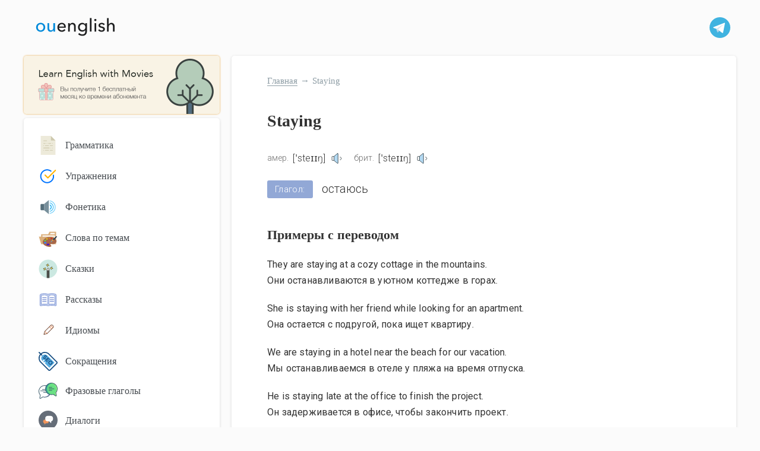

--- FILE ---
content_type: text/html; charset=UTF-8
request_url: https://ouenglish.ru/dictionary/staying
body_size: 8180
content:
<!DOCTYPE html>
<html lang="ru-RU" prefix="og: https://ogp.me/ns#">
	<head>
		<meta charset="UTF-8">
		<meta http-equiv="X-UA-Compatible" content="IE=edge">
		<meta name="viewport" content="width=device-width, initial-scale=1.0">
		
<!-- Search Engine Optimization by Rank Math - https://rankmath.com/ -->
<title>Staying: перевод, примеры, транскрипция</title>
<meta name="robots" content="follow, index, max-snippet:-1, max-video-preview:-1, max-image-preview:large"/>
<link rel="canonical" href="https://ouenglish.ru/dictionary/staying" />
<meta property="og:locale" content="ru_RU" />
<meta property="og:type" content="article" />
<meta property="og:title" content="Staying: перевод, примеры, транскрипция" />
<meta property="og:url" content="https://ouenglish.ru/dictionary/staying" />
<meta property="og:site_name" content="ouenglish" />
<meta property="article:published_time" content="2025-07-29T00:11:10+03:00" />
<meta name="twitter:card" content="summary_large_image" />
<meta name="twitter:title" content="Staying: перевод, примеры, транскрипция" />
<script type="application/ld+json" class="rank-math-schema">{"@context":"https://schema.org","@graph":[{"@type":["Person","Organization"],"@id":"https://ouenglish.ru/#person","name":"ouenglish","logo":{"@type":"ImageObject","@id":"https://ouenglish.ru/#logo","url":"https://ouenglish.ru/wp-content/uploads/media/logo-2.svg","contentUrl":"https://ouenglish.ru/wp-content/uploads/media/logo-2.svg","caption":"ouenglish","inLanguage":"ru-RU"},"image":{"@type":"ImageObject","@id":"https://ouenglish.ru/#logo","url":"https://ouenglish.ru/wp-content/uploads/media/logo-2.svg","contentUrl":"https://ouenglish.ru/wp-content/uploads/media/logo-2.svg","caption":"ouenglish","inLanguage":"ru-RU"}},{"@type":"WebSite","@id":"https://ouenglish.ru/#website","url":"https://ouenglish.ru","name":"ouenglish","publisher":{"@id":"https://ouenglish.ru/#person"},"inLanguage":"ru-RU"},{"@type":"WebPage","@id":"https://ouenglish.ru/dictionary/staying#webpage","url":"https://ouenglish.ru/dictionary/staying","name":"Staying: \u043f\u0435\u0440\u0435\u0432\u043e\u0434, \u043f\u0440\u0438\u043c\u0435\u0440\u044b, \u0442\u0440\u0430\u043d\u0441\u043a\u0440\u0438\u043f\u0446\u0438\u044f","datePublished":"2025-07-29T00:11:10+03:00","dateModified":"2025-07-29T00:11:10+03:00","isPartOf":{"@id":"https://ouenglish.ru/#website"},"inLanguage":"ru-RU"},{"@type":"Person","@id":"https://ouenglish.ru/author/ouenglish_adm","name":"ouenglish_adm","url":"https://ouenglish.ru/author/ouenglish_adm","image":{"@type":"ImageObject","@id":"https://secure.gravatar.com/avatar/ff5c498d5ebeac528570aef9da3d7525?s=96&amp;d=mm&amp;r=g","url":"https://secure.gravatar.com/avatar/ff5c498d5ebeac528570aef9da3d7525?s=96&amp;d=mm&amp;r=g","caption":"ouenglish_adm","inLanguage":"ru-RU"},"sameAs":["http://wp-oueng.local"]},{"@type":"Article","headline":"Staying: \u043f\u0435\u0440\u0435\u0432\u043e\u0434, \u043f\u0440\u0438\u043c\u0435\u0440\u044b, \u0442\u0440\u0430\u043d\u0441\u043a\u0440\u0438\u043f\u0446\u0438\u044f","datePublished":"2025-07-29T00:11:10+03:00","dateModified":"2025-07-29T00:11:10+03:00","author":{"@id":"https://ouenglish.ru/author/ouenglish_adm","name":"ouenglish_adm"},"publisher":{"@id":"https://ouenglish.ru/#person"},"name":"Staying: \u043f\u0435\u0440\u0435\u0432\u043e\u0434, \u043f\u0440\u0438\u043c\u0435\u0440\u044b, \u0442\u0440\u0430\u043d\u0441\u043a\u0440\u0438\u043f\u0446\u0438\u044f","@id":"https://ouenglish.ru/dictionary/staying#richSnippet","isPartOf":{"@id":"https://ouenglish.ru/dictionary/staying#webpage"},"inLanguage":"ru-RU","mainEntityOfPage":{"@id":"https://ouenglish.ru/dictionary/staying#webpage"}}]}</script>
<!-- /Rank Math WordPress SEO plugin -->

<link rel='dns-prefetch' href='//fonts.googleapis.com' />
<link rel="alternate" type="application/rss+xml" title="ouenglish &raquo; Лента комментариев к &laquo;Staying&raquo;" href="https://ouenglish.ru/dictionary/staying/feed" />
<script type="text/javascript">
/* <![CDATA[ */
window._wpemojiSettings = {"baseUrl":"https:\/\/s.w.org\/images\/core\/emoji\/14.0.0\/72x72\/","ext":".png","svgUrl":"https:\/\/s.w.org\/images\/core\/emoji\/14.0.0\/svg\/","svgExt":".svg","source":{"concatemoji":"https:\/\/ouenglish.ru\/wp-includes\/js\/wp-emoji-release.min.js?ver=6.4.3"}};
/*! This file is auto-generated */
!function(i,n){var o,s,e;function c(e){try{var t={supportTests:e,timestamp:(new Date).valueOf()};sessionStorage.setItem(o,JSON.stringify(t))}catch(e){}}function p(e,t,n){e.clearRect(0,0,e.canvas.width,e.canvas.height),e.fillText(t,0,0);var t=new Uint32Array(e.getImageData(0,0,e.canvas.width,e.canvas.height).data),r=(e.clearRect(0,0,e.canvas.width,e.canvas.height),e.fillText(n,0,0),new Uint32Array(e.getImageData(0,0,e.canvas.width,e.canvas.height).data));return t.every(function(e,t){return e===r[t]})}function u(e,t,n){switch(t){case"flag":return n(e,"\ud83c\udff3\ufe0f\u200d\u26a7\ufe0f","\ud83c\udff3\ufe0f\u200b\u26a7\ufe0f")?!1:!n(e,"\ud83c\uddfa\ud83c\uddf3","\ud83c\uddfa\u200b\ud83c\uddf3")&&!n(e,"\ud83c\udff4\udb40\udc67\udb40\udc62\udb40\udc65\udb40\udc6e\udb40\udc67\udb40\udc7f","\ud83c\udff4\u200b\udb40\udc67\u200b\udb40\udc62\u200b\udb40\udc65\u200b\udb40\udc6e\u200b\udb40\udc67\u200b\udb40\udc7f");case"emoji":return!n(e,"\ud83e\udef1\ud83c\udffb\u200d\ud83e\udef2\ud83c\udfff","\ud83e\udef1\ud83c\udffb\u200b\ud83e\udef2\ud83c\udfff")}return!1}function f(e,t,n){var r="undefined"!=typeof WorkerGlobalScope&&self instanceof WorkerGlobalScope?new OffscreenCanvas(300,150):i.createElement("canvas"),a=r.getContext("2d",{willReadFrequently:!0}),o=(a.textBaseline="top",a.font="600 32px Arial",{});return e.forEach(function(e){o[e]=t(a,e,n)}),o}function t(e){var t=i.createElement("script");t.src=e,t.defer=!0,i.head.appendChild(t)}"undefined"!=typeof Promise&&(o="wpEmojiSettingsSupports",s=["flag","emoji"],n.supports={everything:!0,everythingExceptFlag:!0},e=new Promise(function(e){i.addEventListener("DOMContentLoaded",e,{once:!0})}),new Promise(function(t){var n=function(){try{var e=JSON.parse(sessionStorage.getItem(o));if("object"==typeof e&&"number"==typeof e.timestamp&&(new Date).valueOf()<e.timestamp+604800&&"object"==typeof e.supportTests)return e.supportTests}catch(e){}return null}();if(!n){if("undefined"!=typeof Worker&&"undefined"!=typeof OffscreenCanvas&&"undefined"!=typeof URL&&URL.createObjectURL&&"undefined"!=typeof Blob)try{var e="postMessage("+f.toString()+"("+[JSON.stringify(s),u.toString(),p.toString()].join(",")+"));",r=new Blob([e],{type:"text/javascript"}),a=new Worker(URL.createObjectURL(r),{name:"wpTestEmojiSupports"});return void(a.onmessage=function(e){c(n=e.data),a.terminate(),t(n)})}catch(e){}c(n=f(s,u,p))}t(n)}).then(function(e){for(var t in e)n.supports[t]=e[t],n.supports.everything=n.supports.everything&&n.supports[t],"flag"!==t&&(n.supports.everythingExceptFlag=n.supports.everythingExceptFlag&&n.supports[t]);n.supports.everythingExceptFlag=n.supports.everythingExceptFlag&&!n.supports.flag,n.DOMReady=!1,n.readyCallback=function(){n.DOMReady=!0}}).then(function(){return e}).then(function(){var e;n.supports.everything||(n.readyCallback(),(e=n.source||{}).concatemoji?t(e.concatemoji):e.wpemoji&&e.twemoji&&(t(e.twemoji),t(e.wpemoji)))}))}((window,document),window._wpemojiSettings);
/* ]]> */
</script>
<style id='wp-emoji-styles-inline-css' type='text/css'>

	img.wp-smiley, img.emoji {
		display: inline !important;
		border: none !important;
		box-shadow: none !important;
		height: 1em !important;
		width: 1em !important;
		margin: 0 0.07em !important;
		vertical-align: -0.1em !important;
		background: none !important;
		padding: 0 !important;
	}
</style>
<link rel='stylesheet' id='wp-block-library-css' href='https://ouenglish.ru/wp-includes/css/dist/block-library/style.min.css?ver=6.4.3' type='text/css' media='all' />
<style id='rank-math-toc-block-style-inline-css' type='text/css'>
.wp-block-rank-math-toc-block nav ol{counter-reset:item}.wp-block-rank-math-toc-block nav ol li{display:block}.wp-block-rank-math-toc-block nav ol li:before{content:counters(item, ".") " ";counter-increment:item}

</style>
<style id='classic-theme-styles-inline-css' type='text/css'>
/*! This file is auto-generated */
.wp-block-button__link{color:#fff;background-color:#32373c;border-radius:9999px;box-shadow:none;text-decoration:none;padding:calc(.667em + 2px) calc(1.333em + 2px);font-size:1.125em}.wp-block-file__button{background:#32373c;color:#fff;text-decoration:none}
</style>
<style id='global-styles-inline-css' type='text/css'>
body{--wp--preset--color--black: #000000;--wp--preset--color--cyan-bluish-gray: #abb8c3;--wp--preset--color--white: #ffffff;--wp--preset--color--pale-pink: #f78da7;--wp--preset--color--vivid-red: #cf2e2e;--wp--preset--color--luminous-vivid-orange: #ff6900;--wp--preset--color--luminous-vivid-amber: #fcb900;--wp--preset--color--light-green-cyan: #7bdcb5;--wp--preset--color--vivid-green-cyan: #00d084;--wp--preset--color--pale-cyan-blue: #8ed1fc;--wp--preset--color--vivid-cyan-blue: #0693e3;--wp--preset--color--vivid-purple: #9b51e0;--wp--preset--gradient--vivid-cyan-blue-to-vivid-purple: linear-gradient(135deg,rgba(6,147,227,1) 0%,rgb(155,81,224) 100%);--wp--preset--gradient--light-green-cyan-to-vivid-green-cyan: linear-gradient(135deg,rgb(122,220,180) 0%,rgb(0,208,130) 100%);--wp--preset--gradient--luminous-vivid-amber-to-luminous-vivid-orange: linear-gradient(135deg,rgba(252,185,0,1) 0%,rgba(255,105,0,1) 100%);--wp--preset--gradient--luminous-vivid-orange-to-vivid-red: linear-gradient(135deg,rgba(255,105,0,1) 0%,rgb(207,46,46) 100%);--wp--preset--gradient--very-light-gray-to-cyan-bluish-gray: linear-gradient(135deg,rgb(238,238,238) 0%,rgb(169,184,195) 100%);--wp--preset--gradient--cool-to-warm-spectrum: linear-gradient(135deg,rgb(74,234,220) 0%,rgb(151,120,209) 20%,rgb(207,42,186) 40%,rgb(238,44,130) 60%,rgb(251,105,98) 80%,rgb(254,248,76) 100%);--wp--preset--gradient--blush-light-purple: linear-gradient(135deg,rgb(255,206,236) 0%,rgb(152,150,240) 100%);--wp--preset--gradient--blush-bordeaux: linear-gradient(135deg,rgb(254,205,165) 0%,rgb(254,45,45) 50%,rgb(107,0,62) 100%);--wp--preset--gradient--luminous-dusk: linear-gradient(135deg,rgb(255,203,112) 0%,rgb(199,81,192) 50%,rgb(65,88,208) 100%);--wp--preset--gradient--pale-ocean: linear-gradient(135deg,rgb(255,245,203) 0%,rgb(182,227,212) 50%,rgb(51,167,181) 100%);--wp--preset--gradient--electric-grass: linear-gradient(135deg,rgb(202,248,128) 0%,rgb(113,206,126) 100%);--wp--preset--gradient--midnight: linear-gradient(135deg,rgb(2,3,129) 0%,rgb(40,116,252) 100%);--wp--preset--font-size--small: 13px;--wp--preset--font-size--medium: 20px;--wp--preset--font-size--large: 36px;--wp--preset--font-size--x-large: 42px;--wp--preset--spacing--20: 0.44rem;--wp--preset--spacing--30: 0.67rem;--wp--preset--spacing--40: 1rem;--wp--preset--spacing--50: 1.5rem;--wp--preset--spacing--60: 2.25rem;--wp--preset--spacing--70: 3.38rem;--wp--preset--spacing--80: 5.06rem;--wp--preset--shadow--natural: 6px 6px 9px rgba(0, 0, 0, 0.2);--wp--preset--shadow--deep: 12px 12px 50px rgba(0, 0, 0, 0.4);--wp--preset--shadow--sharp: 6px 6px 0px rgba(0, 0, 0, 0.2);--wp--preset--shadow--outlined: 6px 6px 0px -3px rgba(255, 255, 255, 1), 6px 6px rgba(0, 0, 0, 1);--wp--preset--shadow--crisp: 6px 6px 0px rgba(0, 0, 0, 1);}:where(.is-layout-flex){gap: 0.5em;}:where(.is-layout-grid){gap: 0.5em;}body .is-layout-flow > .alignleft{float: left;margin-inline-start: 0;margin-inline-end: 2em;}body .is-layout-flow > .alignright{float: right;margin-inline-start: 2em;margin-inline-end: 0;}body .is-layout-flow > .aligncenter{margin-left: auto !important;margin-right: auto !important;}body .is-layout-constrained > .alignleft{float: left;margin-inline-start: 0;margin-inline-end: 2em;}body .is-layout-constrained > .alignright{float: right;margin-inline-start: 2em;margin-inline-end: 0;}body .is-layout-constrained > .aligncenter{margin-left: auto !important;margin-right: auto !important;}body .is-layout-constrained > :where(:not(.alignleft):not(.alignright):not(.alignfull)){max-width: var(--wp--style--global--content-size);margin-left: auto !important;margin-right: auto !important;}body .is-layout-constrained > .alignwide{max-width: var(--wp--style--global--wide-size);}body .is-layout-flex{display: flex;}body .is-layout-flex{flex-wrap: wrap;align-items: center;}body .is-layout-flex > *{margin: 0;}body .is-layout-grid{display: grid;}body .is-layout-grid > *{margin: 0;}:where(.wp-block-columns.is-layout-flex){gap: 2em;}:where(.wp-block-columns.is-layout-grid){gap: 2em;}:where(.wp-block-post-template.is-layout-flex){gap: 1.25em;}:where(.wp-block-post-template.is-layout-grid){gap: 1.25em;}.has-black-color{color: var(--wp--preset--color--black) !important;}.has-cyan-bluish-gray-color{color: var(--wp--preset--color--cyan-bluish-gray) !important;}.has-white-color{color: var(--wp--preset--color--white) !important;}.has-pale-pink-color{color: var(--wp--preset--color--pale-pink) !important;}.has-vivid-red-color{color: var(--wp--preset--color--vivid-red) !important;}.has-luminous-vivid-orange-color{color: var(--wp--preset--color--luminous-vivid-orange) !important;}.has-luminous-vivid-amber-color{color: var(--wp--preset--color--luminous-vivid-amber) !important;}.has-light-green-cyan-color{color: var(--wp--preset--color--light-green-cyan) !important;}.has-vivid-green-cyan-color{color: var(--wp--preset--color--vivid-green-cyan) !important;}.has-pale-cyan-blue-color{color: var(--wp--preset--color--pale-cyan-blue) !important;}.has-vivid-cyan-blue-color{color: var(--wp--preset--color--vivid-cyan-blue) !important;}.has-vivid-purple-color{color: var(--wp--preset--color--vivid-purple) !important;}.has-black-background-color{background-color: var(--wp--preset--color--black) !important;}.has-cyan-bluish-gray-background-color{background-color: var(--wp--preset--color--cyan-bluish-gray) !important;}.has-white-background-color{background-color: var(--wp--preset--color--white) !important;}.has-pale-pink-background-color{background-color: var(--wp--preset--color--pale-pink) !important;}.has-vivid-red-background-color{background-color: var(--wp--preset--color--vivid-red) !important;}.has-luminous-vivid-orange-background-color{background-color: var(--wp--preset--color--luminous-vivid-orange) !important;}.has-luminous-vivid-amber-background-color{background-color: var(--wp--preset--color--luminous-vivid-amber) !important;}.has-light-green-cyan-background-color{background-color: var(--wp--preset--color--light-green-cyan) !important;}.has-vivid-green-cyan-background-color{background-color: var(--wp--preset--color--vivid-green-cyan) !important;}.has-pale-cyan-blue-background-color{background-color: var(--wp--preset--color--pale-cyan-blue) !important;}.has-vivid-cyan-blue-background-color{background-color: var(--wp--preset--color--vivid-cyan-blue) !important;}.has-vivid-purple-background-color{background-color: var(--wp--preset--color--vivid-purple) !important;}.has-black-border-color{border-color: var(--wp--preset--color--black) !important;}.has-cyan-bluish-gray-border-color{border-color: var(--wp--preset--color--cyan-bluish-gray) !important;}.has-white-border-color{border-color: var(--wp--preset--color--white) !important;}.has-pale-pink-border-color{border-color: var(--wp--preset--color--pale-pink) !important;}.has-vivid-red-border-color{border-color: var(--wp--preset--color--vivid-red) !important;}.has-luminous-vivid-orange-border-color{border-color: var(--wp--preset--color--luminous-vivid-orange) !important;}.has-luminous-vivid-amber-border-color{border-color: var(--wp--preset--color--luminous-vivid-amber) !important;}.has-light-green-cyan-border-color{border-color: var(--wp--preset--color--light-green-cyan) !important;}.has-vivid-green-cyan-border-color{border-color: var(--wp--preset--color--vivid-green-cyan) !important;}.has-pale-cyan-blue-border-color{border-color: var(--wp--preset--color--pale-cyan-blue) !important;}.has-vivid-cyan-blue-border-color{border-color: var(--wp--preset--color--vivid-cyan-blue) !important;}.has-vivid-purple-border-color{border-color: var(--wp--preset--color--vivid-purple) !important;}.has-vivid-cyan-blue-to-vivid-purple-gradient-background{background: var(--wp--preset--gradient--vivid-cyan-blue-to-vivid-purple) !important;}.has-light-green-cyan-to-vivid-green-cyan-gradient-background{background: var(--wp--preset--gradient--light-green-cyan-to-vivid-green-cyan) !important;}.has-luminous-vivid-amber-to-luminous-vivid-orange-gradient-background{background: var(--wp--preset--gradient--luminous-vivid-amber-to-luminous-vivid-orange) !important;}.has-luminous-vivid-orange-to-vivid-red-gradient-background{background: var(--wp--preset--gradient--luminous-vivid-orange-to-vivid-red) !important;}.has-very-light-gray-to-cyan-bluish-gray-gradient-background{background: var(--wp--preset--gradient--very-light-gray-to-cyan-bluish-gray) !important;}.has-cool-to-warm-spectrum-gradient-background{background: var(--wp--preset--gradient--cool-to-warm-spectrum) !important;}.has-blush-light-purple-gradient-background{background: var(--wp--preset--gradient--blush-light-purple) !important;}.has-blush-bordeaux-gradient-background{background: var(--wp--preset--gradient--blush-bordeaux) !important;}.has-luminous-dusk-gradient-background{background: var(--wp--preset--gradient--luminous-dusk) !important;}.has-pale-ocean-gradient-background{background: var(--wp--preset--gradient--pale-ocean) !important;}.has-electric-grass-gradient-background{background: var(--wp--preset--gradient--electric-grass) !important;}.has-midnight-gradient-background{background: var(--wp--preset--gradient--midnight) !important;}.has-small-font-size{font-size: var(--wp--preset--font-size--small) !important;}.has-medium-font-size{font-size: var(--wp--preset--font-size--medium) !important;}.has-large-font-size{font-size: var(--wp--preset--font-size--large) !important;}.has-x-large-font-size{font-size: var(--wp--preset--font-size--x-large) !important;}
.wp-block-navigation a:where(:not(.wp-element-button)){color: inherit;}
:where(.wp-block-post-template.is-layout-flex){gap: 1.25em;}:where(.wp-block-post-template.is-layout-grid){gap: 1.25em;}
:where(.wp-block-columns.is-layout-flex){gap: 2em;}:where(.wp-block-columns.is-layout-grid){gap: 2em;}
.wp-block-pullquote{font-size: 1.5em;line-height: 1.6;}
</style>
<link rel='stylesheet' id='custom-google-fonts-css' href='https://fonts.googleapis.com/css2?family=Lato%3Awght%40300%3B400%3B700&#038;display=swap&#038;ver=6.4.3' type='text/css' media='all' />
<link rel='stylesheet' id='Roboto-css' href='https://fonts.googleapis.com/css2?family=Roboto%3Awght%40100%3B300%3B400%3B500&#038;display=swap&#038;ver=6.4.3' type='text/css' media='all' />
<link rel='stylesheet' id='style-css' href='https://ouenglish.ru/wp-content/themes/ouenglish/assets/css/style.css?25&#038;ver=6.4.3' type='text/css' media='all' />
<link rel='stylesheet' id='select-css' href='https://ouenglish.ru/wp-content/themes/ouenglish/assets/css/selectize.default.min.css?ver=6.4.3' type='text/css' media='all' />
<link rel="https://api.w.org/" href="https://ouenglish.ru/wp-json/" /><link rel="alternate" type="application/json" href="https://ouenglish.ru/wp-json/wp/v2/dictionary/4056" /><link rel="EditURI" type="application/rsd+xml" title="RSD" href="https://ouenglish.ru/xmlrpc.php?rsd" />
<meta name="generator" content="WordPress 6.4.3" />
<link rel='shortlink' href='https://ouenglish.ru/?p=4056' />
<link rel="alternate" type="application/json+oembed" href="https://ouenglish.ru/wp-json/oembed/1.0/embed?url=https%3A%2F%2Fouenglish.ru%2Fdictionary%2Fstaying" />
<link rel="alternate" type="text/xml+oembed" href="https://ouenglish.ru/wp-json/oembed/1.0/embed?url=https%3A%2F%2Fouenglish.ru%2Fdictionary%2Fstaying&#038;format=xml" />
		<!-- Yandex.Metrika counter --> <script type="text/javascript" > (function(m,e,t,r,i,k,a){m[i]=m[i]||function(){(m[i].a=m[i].a||[]).push(arguments)}; m[i].l=1*new Date(); for (var j = 0; j < document.scripts.length; j++) {if (document.scripts[j].src === r) { return; }} k=e.createElement(t),a=e.getElementsByTagName(t)[0],k.async=1,k.src=r,a.parentNode.insertBefore(k,a)}) (window, document, "script", "https://mc.yandex.ru/metrika/tag.js", "ym"); ym(41216719, "init", { clickmap:true, trackLinks:true, accurateTrackBounce:true, webvisor:true, trackHash:true }); </script> <noscript><div><img src="https://mc.yandex.ru/watch/41216719" style="position:absolute; left:-9999px;" alt="" /></div></noscript> <!-- /Yandex.Metrika counter -->
			<!-- Yandex.RTB -->
<script>window.yaContextCb=window.yaContextCb||[]</script>
<script src="https://yandex.ru/ads/system/context.js" async></script>
	</head>
	<body class="dictionary-template-default single single-dictionary postid-4056 wp-custom-logo active_left_sidebar">
		<div class="overlay"></div>
		<header class="container top">
			
			<div>
				<div class="burger-menu">
						<div class="burger-icon">
								<span class="bar"></span>
								<span class="bar"></span>
								<span class="bar"></span>
						</div>
				</div>
				<a href="https://ouenglish.ru/" class="custom-logo-link" rel="home"><img width="1" height="1" src="https://ouenglish.ru/wp-content/uploads/media/logo-2.svg" class="custom-logo" alt="ouenglish" decoding="async" /></a>			</div>
			<div class="top_search">
			
				<!-- <input type="text" placeholder="Поиск по сайту"> -->
				<a href="https://www.t.me/ouenglish_ru" target="_blank" class="social">
					<img src="https://ouenglish.ru/wp-content/themes/ouenglish/assets/images/icons/telegram.svg" alt="telegram" />
				</a>
			</div>
		</header>

		<a href="https://ororo.tv/ref/3069131" target="_blank" class="bnner_tv hidden_pc">
        <img src="/wp-content/themes/ouenglish/assets/images/bnner_sd.png" alt="banner" />
    </a>	<div class="container main">
		<div class="content_block">
			
			<div class="breadcrumbs">
				<!-- Breadcrumb NavXT 7.2.0 -->
<span property="itemListElement" typeof="ListItem"><a property="item" typeof="WebPage" title="Перейти к ouenglish." href="https://ouenglish.ru" class="home" ><span property="name">Главная</span></a><meta property="position" content="1"></span><span class="separate">→</span><span property="itemListElement" typeof="ListItem"><span property="name" class="post post-dictionary current-item">Staying</span><meta property="url" content="https://ouenglish.ru/dictionary/staying"><meta property="position" content="2"></span>			</div>

			<div class="abs_top_block">
				<!-- Yandex.RTB R-A-248656-11 -->
				<div id="yandex_rtb_R-A-248656-11"></div>
				<script>
				window.yaContextCb.push(() => {
						Ya.Context.AdvManager.render({
								"blockId": "R-A-248656-11",
								"renderTo": "yandex_rtb_R-A-248656-11"
						})
				})
				</script>
			</div>			
						
				<h1>Staying</h1>
				 
			
			

			
<div>

	<div class="transcription_value">
		<span>амер.</span> [ˈsteɪɪŋ]
		<img class="word_sound_img" onclick="responsiveVoice.speak('Staying', 'US English Male')" src="https://ouenglish.ru/wp-content/themes/ouenglish/assets/images/icons/sound.svg" alt="sound">
		<span>брит.</span> [ˈsteɪɪŋ]
		<img class="word_sound_img" onclick="responsiveVoice.speak('Staying', 'UK English Male')" src="https://ouenglish.ru/wp-content/themes/ouenglish/assets/images/icons/sound.svg" alt="sound">
	</div>

	<div class="parts_add_block--dictionary--blocks"><div class="parts_add_block--dictionary"><div class="wordBlock_partsSpeech">Глагол:</div><div class="wordBlock_translate">Остаюсь</div></div></div><div class="wordBlock_examples"> <h2>Примеры с переводом</h2><div><p>They are staying at a cozy cottage in the mountains.</p><p>Они останавливаются в уютном коттедже в горах.</p></div><div><p>She is staying with her friend while looking for an apartment.</p><p>Она остается с подругой, пока ищет квартиру.</p></div><div><p>We are staying in a hotel near the beach for our vacation.</p><p>Мы останавливаемся в отеле у пляжа на время отпуска.</p></div><div><p>He is staying late at the office to finish the project.</p><p>Он задерживается в офисе, чтобы закончить проект.</p></div><div><p>Staying hydrated is important, especially during the summer.</p><p>Важно оставаться гидратированным, особенно летом.</p></div></div>
	<!-- <div>
		<div>Существительное</div>
		<div>Тест, проверка</div>
	</div>

	<div>
		<div>Глагол</div>
		<div>верб</div>
	</div>

	<div>
		<div>
			<p>fwe fef fg grg34 r !</p>
			<p>вцукпу пп укп п34 ппукп!</p>
		</div>
		<div>
			<p>rbtrrth</p>
			<p>ацуацуа</p>
		</div>
	</div> -->

</div>        <article id="post-4056" class="post-4056 dictionary type-dictionary status-publish hentry">
						<div>
													</div>
        </article>
        		

		</div>

		

<div class="sidebar">

    <a href="https://ororo.tv/ref/3069131" target="_blank" class="bnner_tv">
        <img src="/wp-content/themes/ouenglish/assets/images/bnner_sd.png" alt="banner" />
    </a>

	<!-- <div class="sidebar_block">
		<div class="sidebar_title_block">Поиск по сайту</div>
		<div class="sidebar_search">
			<input type="text" placeholder="Например: сокращение wanna">
		</div>
	</div> -->
		
	<div class="sidebar_block">
		<!-- <div class="sidebar_title_block">Разделы</div> -->

		
<ul class="sidebar_ellements_block">
    <div class="burger-icon burger-icon-on_menu" >
								<span class="bar"></span>
								<span class="bar"></span>
								<span class="bar"></span>
						</div>
            <li>
            <a href="https://ouenglish.ru/grammar" class="">
                <img class="icon" src="https://ouenglish.ru/wp-content/uploads/2023/06/grammar.svg" alt="grammar">
                <span>Грамматика</span>
            </a>
        </li>
            <li>
            <a href="https://ouenglish.ru/exercises" class="">
                <img class="icon" src="https://ouenglish.ru/wp-content/uploads/2023/06/task.svg" alt="">
                <span>Упражнения</span>
            </a>
        </li>
            <li>
            <a href="https://ouenglish.ru/phonetics" class="">
                <img class="icon" src="https://ouenglish.ru/wp-content/uploads/2023/06/speaker.svg" alt="">
                <span>Фонетика</span>
            </a>
        </li>
            <li>
            <a href="https://ouenglish.ru/topic-vocabulary" class="">
                <img class="icon" src="https://ouenglish.ru/wp-content/uploads/2023/06/theme.svg" alt="">
                <span>Слова по темам</span>
            </a>
        </li>
            <li>
            <a href="https://ouenglish.ru/tales" class="">
                <img class="icon" src="https://ouenglish.ru/wp-content/uploads/2023/06/tales.svg" alt="tales">
                <span>Сказки</span>
            </a>
        </li>
            <li>
            <a href="https://ouenglish.ru/english-story-audio" class="">
                <img class="icon" src="https://ouenglish.ru/wp-content/uploads/media/story.svg" alt="">
                <span>Рассказы</span>
            </a>
        </li>
            <li>
            <a href="https://ouenglish.ru/idioms" class="">
                <img class="icon" src="https://ouenglish.ru/wp-content/uploads/media/idioms.svg" alt="idioms">
                <span>Идиомы</span>
            </a>
        </li>
            <li>
            <a href="https://ouenglish.ru/english-abbreviations" class="">
                <img class="icon" src="https://ouenglish.ru/wp-content/uploads/media/seo.svg" alt="">
                <span>Сокращения</span>
            </a>
        </li>
            <li>
            <a href="https://ouenglish.ru/phrasal-verbs" class="">
                <img class="icon" src="https://ouenglish.ru/wp-content/uploads/media/phrasal_verb.svg" alt="">
                <span>Фразовые глаголы</span>
            </a>
        </li>
            <li>
            <a href="https://ouenglish.ru/dialogues" class="">
                <img class="icon" src="https://ouenglish.ru/wp-content/uploads/media/dialogue.svg" alt="">
                <span>Диалоги</span>
            </a>
        </li>
            <li>
            <a href="https://ouenglish.ru/difference" class="">
                <img class="icon" src="https://ouenglish.ru/wp-content/uploads/media/is-approximately-equal.svg" alt="">
                <span>«Какая разница?»</span>
            </a>
        </li>
            <li>
            <a href="https://ouenglish.ru/note-eng" class="">
                <img class="icon" src="https://ouenglish.ru/wp-content/uploads/media/usefull.svg" alt="">
                <span>Полезное</span>
            </a>
        </li>
            <li>
            <a href="https://ouenglish.ru/interesting" class="">
                <img class="icon" src="https://ouenglish.ru/wp-content/uploads/media/info-int.svg" alt="">
                <span>Интересное и познавательное</span>
            </a>
        </li>
            <li>
            <a href="https://ouenglish.ru/dictionary" class="">
                <img class="icon" src="https://ouenglish.ru/wp-content/uploads/media/book-education-learning.svg" alt="book">
                <span>Словарь</span>
            </a>
        </li>
            <li>
            <a href="https://ouenglish.ru/radio" class="">
                <img class="icon" src="https://ouenglish.ru/wp-content/uploads/media/radio.svg" alt="">
                <span>Английское радио</span>
            </a>
        </li>
            <li>
            <a href="https://ouenglish.ru/movies" class="">
                <img class="icon" src="https://ouenglish.ru/wp-content/uploads/media/cinema.svg" alt="">
                <span>Фильмы на английском языке</span>
            </a>
        </li>
    </ul>

	</div>


    <div class="abs_right_block">
        <!-- Yandex.RTB R-A-248656-8 -->
<div id="yandex_rtb_R-A-248656-8"></div>
<script>
window.yaContextCb.push(() => {
    Ya.Context.AdvManager.render({
        "blockId": "R-A-248656-8",
        "renderTo": "yandex_rtb_R-A-248656-8"
    })
})
</script>
    </div>

</div>

<script>
    document.addEventListener('DOMContentLoaded', function() {
    const burgerIcon = document.querySelector('.burger-icon');
    const burgerIconMenu = document.querySelector('.burger-icon-on_menu');
    const sidebarMenu = document.querySelector('.sidebar_ellements_block');
    const overlay = document.querySelector('.overlay');

    burgerIcon.addEventListener('click', function() {
        burgerIcon.classList.toggle('active');
        sidebarMenu.classList.toggle('active');
        burgerIconMenu.classList.toggle('active');
        overlay.classList.toggle('active');
    });
    burgerIconMenu.addEventListener('click', function() {
        burgerIcon.classList.toggle('active');
        sidebarMenu.classList.toggle('active');
        burgerIconMenu.classList.toggle('active');
        overlay.classList.toggle('active');
    });

    overlay.addEventListener('click', function() {
        burgerIcon.classList.remove('active');
        sidebarMenu.classList.remove('active');
        burgerIconMenu.classList.remove('active');
        
        overlay.classList.remove('active');
    });
});

</script>		
	</div>
<!--WPFC_FOOTER_START-->		<footer class="container">
			<div>
				<a href="mailto: ouenglish@mail.ru">ouenglish@mail.ru</a>
				<p>© 2025 Публикация материалов заимствованных с данного сайта возможна только при наличии прямой гиперссылки на ouenglish.ru</p>
			</div>
		</footer>
		
		<script type="text/javascript" src="https://ouenglish.ru/wp-content/themes/ouenglish/assets/js/jquery-3.7.0.min.js?ver=null" id="jqueryMain-js"></script>
<script type="text/javascript" src="https://ouenglish.ru/wp-content/themes/ouenglish/assets/js/responsivevoice.js?key=6x43Wi7G&amp;ver=null" id="responsiveVoice-js"></script>
<script type="text/javascript" src="https://ouenglish.ru/wp-content/themes/ouenglish/assets/js/selectize.min.js?ver=null" id="selectizejs-js"></script>
<script type="text/javascript" src="https://ouenglish.ru/wp-content/themes/ouenglish/assets/js/main.js?43&amp;ver=null" id="main-js"></script>

		

		<!-- Yandex.RTB R-A-248656-13 -->
		<script>
		window.yaContextCb.push(() => {
				Ya.Context.AdvManager.render({
						"blockId": "R-A-248656-13",
						"type": "fullscreen",
						"platform": "touch"
				})
		})
		</script>
		<!-- Yandex.RTB R-A-248656-14 -->
<script>
window.yaContextCb.push(() => {
    Ya.Context.AdvManager.render({
        "blockId": "R-A-248656-14",
        "type": "floorAd",
        "platform": "touch"
    })
})
</script>


	</body>
</html>

<!-- permalink_structure ends with slash (/) but REQUEST_URI does not end with slash (/) -->

--- FILE ---
content_type: image/svg+xml
request_url: https://ouenglish.ru/wp-content/uploads/2023/06/task.svg
body_size: 561
content:
<?xml version="1.0" ?><!-- Uploaded to: SVG Repo, www.svgrepo.com, Generator: SVG Repo Mixer Tools -->
<svg width="800px" height="800px" viewBox="0 0 64 64" data-name="Layer 1" id="Layer_1" xmlns="http://www.w3.org/2000/svg"><defs><style>.cls-1{fill:#0074ff;}.cls-2{fill:#ffb300;}</style></defs><title/><path class="cls-1" d="M28.75,55.5a23.5,23.5,0,1,1,14-42.38,2,2,0,0,1-2.38,3.21A19.51,19.51,0,1,0,48.25,32,19.65,19.65,0,0,0,48,28.93a2,2,0,1,1,4-.62A23.85,23.85,0,0,1,52.25,32,23.52,23.52,0,0,1,28.75,55.5Z"/><path class="cls-2" d="M31.25,39.5a2,2,0,0,1-1.41-.59l-9.5-9.5a2,2,0,0,1,2.82-2.82l8.09,8.08L55.34,10.59a2,2,0,0,1,2.82,2.82l-25.5,25.5A2,2,0,0,1,31.25,39.5Z"/></svg>

--- FILE ---
content_type: image/svg+xml
request_url: https://ouenglish.ru/wp-content/uploads/media/dialogue.svg
body_size: 712
content:
<?xml version="1.0" ?><!DOCTYPE svg  PUBLIC '-//W3C//DTD SVG 1.1//EN'  'http://www.w3.org/Graphics/SVG/1.1/DTD/svg11.dtd'><svg style="enable-background:new 0 0 499.997 500.002;" version="1.1" viewBox="0 0 499.997 500.002" xml:space="preserve" xmlns="http://www.w3.org/2000/svg" xmlns:xlink="http://www.w3.org/1999/xlink"><g id="speech-bubble"><g><path d="M250.001,0C111.93,0,0,111.94,0,249.997c0,138.076,111.93,250.005,250.001,250.005    c138.066,0,249.996-111.93,249.996-250.005C499.997,111.94,388.067,0,250.001,0z" style="fill:#656D78;"/><g id="_x32_3"><path d="M160.463,236.991h66.031c21.883,0,39.622,17.74,39.622,39.627v16.513     c0,21.882-17.74,39.622-39.622,39.622h-38.841l-26.467,26.142c-5.064,5.016-9.212,3.269-9.212-3.856v-23.207     c-17.807-3.895-31.148-19.734-31.148-38.7v-16.513C120.826,254.731,138.571,236.991,160.463,236.991z" style="fill:#F2955C;"/><path d="M319.515,138.232h-85.065c-32.948,0-59.662,26.719-59.662,59.656v24.856     c0,32.943,26.714,59.652,59.662,59.652h44.124l39.83,39.361c7.645,7.553,13.893,4.933,13.893-5.807v-34.936     c26.806-5.855,46.869-29.712,46.869-58.269v-24.856C379.166,164.95,352.452,138.232,319.515,138.232z" style="fill:#FFFFFF;"/><g><g><path d="M207.614,211.014c0,8.077,6.549,14.63,14.621,14.63c8.077,0,14.625-6.553,14.625-14.63       s-6.548-14.62-14.625-14.62C214.163,196.394,207.614,202.938,207.614,211.014z" style="fill:#EFEFF0;"/></g><g><path d="M259.732,211.014c0,8.077,6.544,14.63,14.621,14.63c8.072,0,14.625-6.553,14.625-14.63       s-6.553-14.62-14.625-14.62C266.276,196.394,259.732,202.938,259.732,211.014z" style="fill:#EFEFF0;"/></g><g><path d="M311.836,211.014c0,8.077,6.553,14.63,14.63,14.63c8.076,0,14.616-6.553,14.616-14.63       s-6.539-14.62-14.616-14.62C318.389,196.394,311.836,202.938,311.836,211.014z" style="fill:#EFEFF0;"/></g></g></g></g></g><g id="Layer_1"/></svg>

--- FILE ---
content_type: image/svg+xml
request_url: https://ouenglish.ru/wp-content/uploads/2023/06/theme.svg
body_size: 1474
content:
<?xml version="1.0" encoding="utf-8"?><!-- Uploaded to: SVG Repo, www.svgrepo.com, Generator: SVG Repo Mixer Tools -->
<svg width="800px" height="800px" viewBox="0 0 32 32" xmlns="http://www.w3.org/2000/svg"><title>folder_type_theme_opened</title><path d="M27.4,5.5H18.2L16.1,9.7H4.3v4H.5L4.3,26.5H29.5V5.5ZM20.2,7.6h7.1V9.7H19.2Zm5.5,6.1H6.6V11.8H27.4v7.6Z" style="fill:#dbaf7b"/><path d="M27.3,16.881A7.815,7.815,0,0,1,28.875,18.3a4.666,4.666,0,0,1,.17,6.087,5.186,5.186,0,0,1-3.162,1.765,9.328,9.328,0,0,1-3.381-.073,11,11,0,0,0-1.609-.176.9.9,0,0,0-1.046.724l0,.015a.944.944,0,0,0,.18.742,10.477,10.477,0,0,0,.848,1.108,2.175,2.175,0,0,1,.529.99.787.787,0,0,1-.491.946,6.371,6.371,0,0,1-3.139.552,14.984,14.984,0,0,1-7.736-2.555,6.838,6.838,0,0,1-2.928-4.416,5.869,5.869,0,0,1,1-4.544,10.176,10.176,0,0,1,4.318-3.6,15.053,15.053,0,0,1,11.67-.6C24.137,15.285,27.228,16.942,27.3,16.881Z" style="fill:#a86749"/><path d="M11.246,22.676a2.47,2.47,0,0,1,1.595.514,1.126,1.126,0,0,1,.32,1.533,1.088,1.088,0,0,1-.32.328,2.768,2.768,0,0,1-3.2,0,1.128,1.128,0,0,1-.329-1.535,1.086,1.086,0,0,1,.336-.342A2.458,2.458,0,0,1,11.246,22.676Z" style="fill:#3783ff"/><path d="M10.965,21.431a1.92,1.92,0,0,1-1.172-.371.9.9,0,0,1-.3-1.214.867.867,0,0,1,.29-.3,2.113,2.113,0,0,1,2.458.025.887.887,0,0,1,.235,1.212.864.864,0,0,1-.225.234A1.954,1.954,0,0,1,10.965,21.431Z" style="fill:#4de94c"/><path d="M14.109,18.49a1.462,1.462,0,0,1-1.072-.385.721.721,0,0,1-.087-1,.814.814,0,0,1,.087-.089,1.656,1.656,0,0,1,2.124,0,.721.721,0,0,1,.087,1,.678.678,0,0,1-.128.123A1.482,1.482,0,0,1,14.109,18.49Z" style="fill:#fe0"/><path d="M15.858,25.412a2.8,2.8,0,0,1,1.793.568,1.234,1.234,0,0,1,.373,1.677,1.2,1.2,0,0,1-.373.382,3.158,3.158,0,0,1-3.6,0,1.237,1.237,0,0,1-.39-1.678,1.214,1.214,0,0,1,.4-.4A2.8,2.8,0,0,1,15.858,25.412Z" style="fill:#4c1ac6"/><path d="M31,13.466a5.779,5.779,0,0,1-1.151,1.909A46.73,46.73,0,0,1,26.1,19.459a.512.512,0,0,1-.537.189.677.677,0,0,1-.251-.153q-.429-.409-.844-.833a.475.475,0,0,1-.076-.653.557.557,0,0,1,.052-.057A.664.664,0,0,1,24.5,17.9,48.492,48.492,0,0,1,28.6,14.2a8.543,8.543,0,0,1,1.421-.946,2.557,2.557,0,0,1,.507-.189.353.353,0,0,1,.463.187l0,.007v.007Z" style="fill:#2a3e4f"/><path d="M20,22.963a.08.08,0,0,1,.03.006A2.259,2.259,0,0,0,23,22.5a1.539,1.539,0,0,0,.412-1.21,1.173,1.173,0,0,0-1-1.006,1.025,1.025,0,0,0-.923.408,1.546,1.546,0,0,0-.284.657A2.574,2.574,0,0,1,20,22.938Z" style="fill:#7e8c8d"/><path d="M25.16,19.792c-.326-.327-.656-.651-.985-.976a.236.236,0,0,0-.33-.053l-.006,0a.252.252,0,0,0-.062.072q-.419.544-.831,1.092a.219.219,0,0,0,.008.3l.011.01q.369.366.739.728a.223.223,0,0,0,.313.029l0,0c.375-.277.751-.554,1.12-.839a.8.8,0,0,0,.136-.2A1.111,1.111,0,0,0,25.16,19.792Z" style="fill:#f89b36"/><path d="M17.864,17.121a1.145,1.145,0,0,1-.859-.321.617.617,0,0,1-.048-.856c.016-.018.032-.034.048-.05a1.286,1.286,0,0,1,1.7,0,.617.617,0,0,1,.048.857.583.583,0,0,1-.08.077A1.167,1.167,0,0,1,17.864,17.121Z" style="fill:#ff8c00"/><path d="M20,22.963s3.915-1.136,2.659-2.614c0,0-.857-.393-1.454,1.007A3.932,3.932,0,0,1,20,22.963Z" style="fill:#8f9fa0"/><path d="M23.305,20.585l1.374-1.272-.5-.5a.239.239,0,0,0-.335-.045l-.008.006a.221.221,0,0,0-.055.063c-.2.259-1.153,1.07-.813,1.407Z" style="fill:#e9bb42"/><path d="M24.877,19.073,31,13.254s.041-.393-.468-.2-.8-.177-6.093,4.9a.441.441,0,0,0,.024.71Z" style="fill:#32495d"/><path d="M21.721,17.41a1.152,1.152,0,0,1-.859-.321.617.617,0,0,1-.048-.857.555.555,0,0,1,.048-.049,1.286,1.286,0,0,1,1.7,0,.617.617,0,0,1,.048.855.549.549,0,0,1-.082.078A1.156,1.156,0,0,1,21.721,17.41Z" style="fill:#f60000"/></svg>

--- FILE ---
content_type: image/svg+xml
request_url: https://ouenglish.ru/wp-content/uploads/media/usefull.svg
body_size: 449
content:
<?xml version="1.0" ?><svg id="Layer_1" style="enable-background:new 0 0 512 512;" version="1.1" viewBox="0 0 512 512" xml:space="preserve" xmlns="http://www.w3.org/2000/svg" xmlns:xlink="http://www.w3.org/1999/xlink"><style type="text/css">
	.st0{fill:#40897B;}
	.st1{opacity:0.1;}
	.st2{fill:#66B6A6;}
	.st3{fill:#FFFFFF;}
</style><g id="XMLID_24_"><g id="XMLID_915_"><circle class="st0" cx="256" cy="256" id="XMLID_923_" r="250"/><circle class="st1" cx="262.8" cy="265.3" id="XMLID_921_" r="202.8"/><circle class="st2" cx="256" cy="256" id="XMLID_916_" r="202.8"/></g><g id="XMLID_326_"><path class="st3" d="M396,224.6l-96.7-14.1L256,122.9l-43.3,87.7L116,224.6l70,68.2l-16.5,96.3l86.5-45.5    l86.5,45.5L326,292.8L396,224.6z M256,320.8l-59.6,31.3l11.4-66.4l-48.2-47l66.6-9.7l29.8-60.4l29.8,60.4l66.6,9.7l-48.2,47    l11.4,66.4L256,320.8z" id="XMLID_1709_"/><polygon class="st3" id="XMLID_324_" points="256,296.3 220.6,314.9 227.3,275.4 198.7,247.5 238.3,241.7 256,205.9 273.7,241.7     313.3,247.5 284.7,275.4 291.4,314.9   "/></g></g></svg>